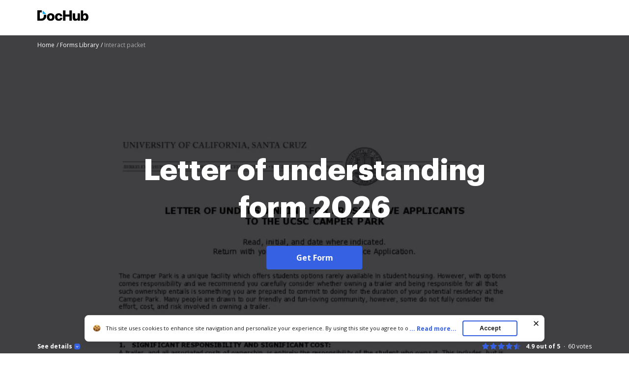

--- FILE ---
content_type: text/plain
request_url: https://www.dochub.com/mtrcs/g/collect?v=2&tid=G-DESM002YVE&gtm=45je61g1v882947858z8866772548za20gzb866772548zd866772548&_p=1768993352104&gcs=G111&gcd=13t3t3t3t5l1&npa=0&dma=0&cid=175628363.1768993354&ecid=2028800814&ul=en-us%40posix&sr=1280x720&_fplc=0&ur=US-OH&frm=0&pscdl=noapi&_eu=AgAAAGA&sst.rnd=956930258.1768993353&sst.tft=1768993352104&sst.lpc=160885800&sst.navt=n&sst.ude=0&sst.sw_exp=1&_s=1&tag_exp=103116026~103200004~104527907~104528500~104684208~104684211~105391252~115938466~115938469~116744867~117041587&dl=https%3A%2F%2Fwww.dochub.com%2Ffillable-form%2F72560-letter-of-understanding-form&sid=1768993354&sct=1&seg=0&dt=Interact%20packet%3A%20Fill%20out%20%26%20sign%20online%20%7C%20DocHub&_tu=DA&en=page_view&_fv=1&_nsi=1&_ss=1&ep.exp_guest_id=7ae1cda467.1768993351&ep.user_agent=Mozilla%2F5.0%20(Macintosh%3B%20Intel%20Mac%20OS%20X%2010_15_7)%20AppleWebKit%2F537.36%20(KHTML%2C%20like%20Gecko)%20Chrome%2F131.0.0.0%20Safari%2F537.36%3B%20ClaudeBot%2F1.0%3B%20%2Bclaudebot%40anthropic.com)&ep.server_source=false&tfd=2876&richsstsse
body_size: -192
content:
event: message
data: {"send_pixel":["https://analytics.google.com/g/s/collect?dma=0&npa=0&gcs=G111&gcd=13t3t3t3t5l1&gtm=45j91e61g1v882947858z8866772548z99235464744za20gzb866772548zd866772548&tag_exp=103116026~103200004~104527907~104528500~104684208~104684211~105391252~115938466~115938469~116744867~117041587&_is_sw=0&_tu=DA&_gsid=DESM002YVEq7SLDSOZX6wpnIvyi9s7SA"],"options":{}}

event: message
data: {"send_pixel":["https://stats.g.doubleclick.net/g/collect?v=2&dma=0&npa=0&gcs=G111&gcd=13t3t3t3t5l1&tid=G-DESM002YVE&cid=175628363.1768993354&gtm=45j91e61g1v882947858z8866772548z99235464744za20gzb866772548zd866772548&tag_exp=103116026~103200004~104527907~104528500~104684208~104684211~105391252~115938466~115938469~116744867~117041587&_is_sw=0&_tu=DA&aip=1"],"options":{}}

event: message
data: {"send_pixel":["${transport_url}/_/set_cookie?val=hfcqJb%2FdF9RBni0cMMZVBQK4edzRjec%2Fyt3TYJi3qLukkKojf2aPC%2FsMVkK1ubcEOSAeBw6BDiehPXNZCv5OSAX8AEe1ywODVu7oltRS81QfgCB4aRZUSSmOi77Dqa582vHOEbhmirpgK3PHQ7HlsY%2BvkoDXdpx3QDyahpEjWu3UJowW98yD3r11W42YI1nsTDnRv1M%3D&path=${encoded_path}"]}

event: message
data: {"send_pixel":["https://c.bing.com/c.gif?Red3=BACID_350519&vid=936677d1d7db46d8b6f29be0387375e2"]}

event: message
data: {"response":{"status_code":200,"body":""}}



--- FILE ---
content_type: text/plain
request_url: https://www.dochub.com/mtrcs/g/collect?v=2&tid=G-DESM002YVE&gtm=45je61g1v882947858za20gzb866772548zd866772548&_p=1768993352104&gcs=G111&gcd=13t3t3t3t5l1&npa=0&dma=0&cid=175628363.1768993354&ecid=2028800814&ul=en-us%40posix&sr=1280x720&frm=0&pscdl=noapi&_fplc=0&ur=US-OH&_eu=AAgAAGQ&sst.rnd=956930258.1768993353&sst.tft=1768993352104&sst.syn=1&sst.lpc=160885800&sst.navt=n&sst.ude=0&sst.sw_exp=1&_s=2&tag_exp=103116026~103200004~104527907~104528500~104684208~104684211~105391252~115938466~115938469~116744867~117041587&dl=https%3A%2F%2Fwww.dochub.com%2Ffillable-form%2F72560-letter-of-understanding-form&sid=1768993354&sct=1&seg=0&dt=Interact%20packet%3A%20Fill%20out%20%26%20sign%20online%20%7C%20DocHub&_tu=DA&en=form_page&_c=1&ep.exp_guest_id=7ae1cda467.1768993351&ep.user_agent=Mozilla%2F5.0%20(Macintosh%3B%20Intel%20Mac%20OS%20X%2010_15_7)%20AppleWebKit%2F537.36%20(KHTML%2C%20like%20Gecko)%20Chrome%2F131.0.0.0%20Safari%2F537.36%3B%20ClaudeBot%2F1.0%3B%20%2Bclaudebot%40anthropic.com)&ep.server_source=false&_et=24&tfd=2897&richsstsse
body_size: -572
content:
event: message
data: {"send_pixel":["https://analytics.google.com/g/s/collect?dma=0&npa=0&gcs=G111&gcd=13t3t3t3t5l1&gtm=45j91e61g1v882947858z99235464744za20gzb866772548zd866772548&tag_exp=103116026~103200004~104527907~104528500~104684208~104684211~105391252~115938466~115938469~116744867~117041587&_is_sw=0&_tu=DA&_gsid=DESM002YVEqvcxKbr3JOuqz6WVAaTghA"],"options":{}}

event: message
data: {"response":{"status_code":200,"body":""}}

